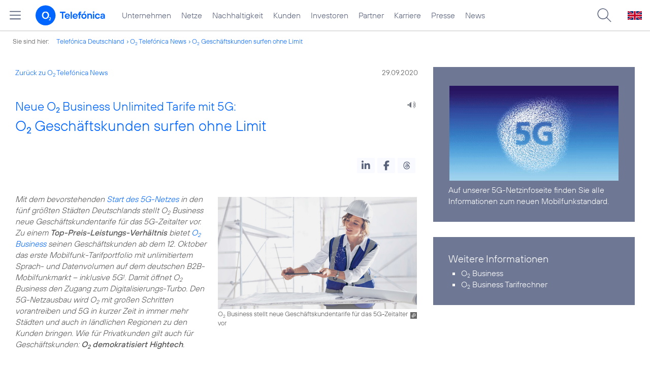

--- FILE ---
content_type: text/html; charset=UTF-8
request_url: https://www.telefonica.de/news/corporate/2020/09/neue-o2-business-unlimited-tarife-mit-5g-o2-geschaeftskunden-surfen-ohne-limit.html?page=21;cat=video;tree_id=6609
body_size: 21565
content:
<!DOCTYPE html>
<html lang="de">
<head>
<meta http-equiv="X-UA-Compatible" content="IE=Edge">
<title>Neue o2 Business Unlimited Tarife mit 5G: o2 Geschäftskunden surfen ohne Limit</title>  
<meta http-equiv="Content-Type" content="text/html; charset=utf-8">
<meta name="description" content="">
<meta name="keywords" content="5G,B2B,Geschaeftskunden">
<meta name="robots" content="all">
<meta name="viewport" content="width=device-width, initial-scale=1.0, user-scalable=yes">
<meta name="color-scheme" content="light only"> 
<meta name="twitter:card" content="summary_large_image">
<meta property="og:type" content="article">
<meta property="og:url" content="https://www.telefonica.de/news/corporate/2020/09/neue-o2-business-unlimited-tarife-mit-5g-o2-geschaeftskunden-surfen-ohne-limit.html">
<meta property="og:title" content="Neue o2 Business Unlimited Tarife mit 5G: o2 Geschäftskunden surfen ohne Limit">
<meta property="og:description" content="Mit dem bevorstehenden Start des 5G-Netzes in den fünf größten Städten Deutschlands stellt o2 Business neue Geschäftskundentarife für das 5G-Zeitalter vor. Zu einem Top-Preis-Leistungs-Verhältnis bietet o2 Business seinen Geschäftskunden ab dem 12. Oktober das erste Mobilfunk-Tarifportfolio mit unlimitiertem Sprach- und Datenvolumen auf dem deutschen B2B-Mobilfunkmarkt – inklusive 5G(1). Damit öffnet o2 Business den Zugang zum Digitalisierungs-Turbo.">
<meta property="og:image" content="https://www.telefonica.de/file/public/1714/o2-Business-5G-Architektin--Balerion-1920x1080.jpg">
<link type="text/css" href="/static/assets/css/unsemantic-grid-responsive-tablet-no-ie7.css?v=595" rel="stylesheet">
<link type="text/css" href="/static/css/2021_telefonica.css?v=595" rel="stylesheet">
<link type="text/css" href="/static/css/print.css?v=595" rel="stylesheet" media="print">
<script type="text/javascript" src="/static/assets/jquery-3.5.1/jquery-3.5.1.min.js?autogz=1"></script>
<script type="text/javascript" src="/static/assets/jquery-3.5.1/jquery-migrate-1.4.1.min.js?autogz=1"></script>  <script type="text/javascript" src="/static/js/common.js?autogz=1;v=595"></script>
<script type="text/javascript" src="/static/js/contentloader.js?v=5"></script>  <script type="text/javascript" src="/static/js/jquery.autocomplete.js?v=595"></script> <link rel="apple-touch-icon" sizes="180x180" href="/static/icons/apple-touch-icon.png?v=4">
<link rel="icon" type="image/png" sizes="32x32" href="/static/icons/favicon-32x32.png?v=4">
<link rel="icon" type="image/png" sizes="16x16" href="/static/icons/favicon-16x16.png?v=4">
<link rel="manifest" href="/static/icons/site.webmanifest">
<link rel="mask-icon" href="/static/icons/safari-pinned-tab.svg?v=4" color="#0066FF">
<link rel="shortcut icon" href="/static/icons/favicon.ico?v=4">
<meta name="msapplication-TileColor" content="#f9faff">
<meta name="msapplication-config" content="/static/icons/browserconfig.xml">
<meta name="theme-color" content="#f9faff">
 <script src="//f1-eu.readspeaker.com/script/4522/webReader/webReader.js?pids=wr"></script><link href="/static/assets/shariff-3.2.1/shariff.complete.css?v=6" rel="stylesheet">   <link rel="canonical" href="https://www.telefonica.de/news/corporate/2020/09/neue-o2-business-unlimited-tarife-mit-5g-o2-geschaeftskunden-surfen-ohne-limit.html"/>  </head>
<body class="page_00 page-sec_twocolumn_wide_scp standard page-layout-2021_telefonica" id="page0"> 
<!-- Matomo Tag Manager -->
<script type="text/javascript">
var _mtm = window._mtm = window._mtm || [];
_mtm.push({'mtm.startTime': (new Date().getTime()), 'event': 'mtm.Start'});
_mtm.push({"page_title":"Neue O2 Business Unlimited Tarife mit 5G: O2 Gesch\u00e4ftskunden surfen ohne Limit","drilldown":"news;corporate;2020;09;neue-o2-business-unlimited-tarife-mit-5g-o2-geschaeftskunden-surfen-ohne-limit","author":"Alexander Geckeler","news_title":"Neue O2 Business Unlimited Tarife mit 5G: O2 Gesch\u00e4ftskunden surfen ohne Limit","groups":"Redaktion","display_date":"2020-09-29","content_type":"news","publish_date":"2020-09-29","layout":"2021_telefonica","last_changed":"2023-01-20","tags":"5G,B2B,Geschaeftskunden","category":"Pressemitteilungen,Startseite","created":"2020-09-25","seo_page_title":"","startdate":"","enddate":""});
var d=document, g=d.createElement('script'), s=d.getElementsByTagName('script')[0];
g.type='text/javascript'; g.async=true; g.src='https://webstatistics.telefonica.de/js/container_kmdc61rh.js'; s.parentNode.insertBefore(g,s);
</script>
<!-- End Matomo Tag Manager -->
<!-- Matomo Tag Tracking --><script>
$(window).off("_mtm.push").on("_mtm.push",function(e,option){if(_mtm&&(typeof(option)=='object')){_mtm.push(option);}});
</script><!-- End Matomo Tag Tracking -->
<div class="sec_root fl-par-body" id="s1"><div id="s98" class="sec_header"><div class="sec_header spc-main-column col_first" id="c98_0"><!-- <par_scp_header> --> <div id="page-top"><div></div></div>  <header>
<div id="scp-header-fixed">
<div id="skip">
<a href="#content" class="page-skip-link"><div class="par-body">Zum Inhalt springen...</div></a>
</div>
<div id="scp-header"> <div data-topnav-id="#page-navmenu" data-state="online" data-layout="2021_telefonica" data-label="top_level" class="page-navmenu-body" id="page-navmenu" data-tree-id=""></div> <div id="scp-header-content" class="page-topmenu-container fl-header-search"> <button data-state="online" data-aria-label-close="Hauptmenü schließen" data-language="de" aria-label="Hauptmenü öffnen" class="page-sitemenu-button" data-layout="2021_telefonica" type="button" data-aria-label-open="Hauptmenü öffnen" data-message-id="9267" data-nav-id="" data-tree-id=""></button> <div id="page-logo"><a href="/"><img src="/static/layout/2021_telefonica/header/logo_telefonica_o2_blue.svg" alt="Logo von o2 Telefónica" width="150" height="54"></a></div>  <div id="page-navigation">  <div class="page-nav-select">
<nav> <ul id="page-nav-topmenu" class="page-nav page-nav-option fl-no-topmenu page-navmenu" data-state="online" data-layout="2021_telefonica" data-language="de"><li id="nav-217" class="fl-hover fl-first" data-nav-id="217"><a title="Unternehmen Telefónica Deutschland" href="/unternehmen.html" class="l-link">Unternehmen</a></li><li id="nav-235" class="fl-hover" data-nav-id="235"><a href="/netze.html" class="l-link" title="Festnetz und Mobilfunk">Netze</a></li><li id="nav-218" class="fl-hover" data-nav-id="218"><a class="l-link" href="/nachhaltigkeit.html">Nachhaltigkeit</a></li><li id="nav-236" class="fl-hover" data-nav-id="236"><a class="l-link" href="/kunden.html">Kunden</a></li><li id="nav-225" class="fl-hover" data-nav-id="225"><a class="l-link" href="/investor-relations.html">Investoren</a></li><li id="nav-233" class="fl-hover" data-nav-id="233"><a href="/partner.html" class="l-link">Partner</a></li><li id="nav-220" class="fl-hover" data-nav-id="220"><a href="/karriere.html" class="l-link">Karriere</a></li><li id="nav-219" class="fl-hover" data-nav-id="219"><a class="l-link" href="/presse.html">Presse</a></li><li id="nav-228" class="fl-hover" data-nav-id="228"><a class="l-link" href="/o2-telefonica-news.html">News</a></li></ul> </nav>
</div>  </div>  <div id="page-search">
<form method="get" name="header_search" action="/search/index" onsubmit="Common.autoComplete.doSearch($('#q1').val()); return false;">
<input name="cmd" value="search" type="hidden">
<input name="search" value="site" type="hidden">
<input id="layout" name="layout" value="2021_telefonica" type="hidden">
<input id="lang" name="lang" value="de" type="hidden">
<div id="length-check" style="position: absolute; top: -200px; left: -1000px;"></div>
<div id="page-search-input" class="xscp-header-search">  <input name="q" id="q1" placeholder="Suche..." maxlength="150">
<button type="submit" class="page-search-submit" aria-label="Suche ausführen"></button>
</div>
</form>
</div>
<button type="button" id="page-search-button" aria-label="Suche öffnen" data-aria-label-open="Suche öffnen" data-aria-label-close="Suche schließen"></button>
<div id="page-language-select"><a href="/home_en" class="l-link" hreflang="en"><img src="/static/layout/2021_telefonica/header/flag_en.svg" alt="Englische Flagge, stellvertretend für englischsprachige Version der o2 Telefónica" width="28" height="17" border="0"></a></div>  </div>
</div>
</div>
</header>  <!-- </par_scp_header> --><!-- <par_path> --><div class="par par-path" id="sp2" data-tag="Path">
<ul class="nav-path"> <li class="fl-first">Sie sind hier: <a href="/">Telefónica Deutschland</a></li><li><a href="/news/corporate/index.html?tree_id=6609">O<sub>2</sub> Telefónica News</a></li><li><a href="/news/corporate/2020/09/neue-o2-business-unlimited-tarife-mit-5g-o2-geschaeftskunden-surfen-ohne-limit.html?cat=video;page=21;tree_id=6609">O<sub>2</sub> Geschäftskunden surfen ohne Limit</a></li> </ul>
<div class="fclear"></div>
</div> <!-- </par_path> --></div><div class="fclear"></div></div><div id="s2" class="sec_body page-content grid-container"><div class="grid-66 tablet-grid-66 mobile-grid-100 grid-content col_content_wide col_first" id="c05_0"><!-- <par_backlink> --> <div class="par par-backlink" data-tag="Back Link">
<div class="par-backlink-content">
<div class="par-backlink-back"><a href="/news/corporate/index.html?cat=video;page=21;tree_id=6609#feed-msg-id-9267">Zurück zu O<sub>2</sub> Telefónica News</a></div>
<div class="par-backlink-next">29.09.2020</div>  <div class="fclear"></div>
</div>
</div> <!-- </par_backlink> --><!-- <par_page_content_id> --><div class="par-content-id" style="position: relative; max-width: var(--par-max-width); margin: 0 auto; padding: 0;"><a class="par-anchor" id="content"></a></div> <!-- </par_page_content_id> --><!-- RSPEAK_START --><!-- <par_headline> --><div class="par par-headline par-headline-margin fl-no-par-body par-textblock-default fl-text-align-left" id="p5" data-tag="Headline"><div class="par-body"><h1 class="default-font par-heading par-headline-tag-h1 par-font-size-default"><span class="par-overline">Neue O<sub>2</sub> Business Unlimited Tarife mit 5G: </span>O<sub>2</sub> Geschäftskunden surfen ohne Limit</h1></div></div> <!-- </par_headline> --><!-- <par_speech_output> --> <script>
$(document).ready(function(){if($("div.par-path-bar").length){$("div.par-path-bar:first").prepend('<div id="rs-controls-p6" class="rs_preserve rs_skip rs_addtools rs_splitbutton rs_exp" style="position: fixed; top: 75px; left: 30px;"></div>');}
else{$("#p6").siblings(".par-headline").prepend('<div id="rs-controls-p6" class="rs_preserve rs_skip rs_addtools rs_splitbutton rs_exp"></div>');}});
</script><style type="text/css" >.par-rs-box-pos{width:80px !important}
div#rs-controlpanel{display:none !important}</style> <div class="par par-speech-output fl-no-par-body" id="p6" data-tag="Speech Output">
<div class="par-so-bar">
<div id="rs_buttonp6" class="rs_skip rs_preserve rs_href">
<a href="//app-eu.readspeaker.com/cgi-bin/rsent?customerid=4522&lang=de_de&url=https%3A%2F%2Fwww.telefonica.de%2Fnews%2Fcorporate%2F2020%2F09%2Fneue-o2-business-unlimited-tarife-mit-5g-o2-geschaeftskunden-surfen-ohne-limit.html%3Ffeed_year%3D2020%3Btree_id%3D6609%3Bslug%3Dcorporate%3Bstate%3Donline%3Bfeed_month%3D09%3Bcat%3Dvideo%3Bpage%3D21" onclick="readpage(this.href, 'rs-controls-p6'); return false;"><img width="24" src="/static/layout/o2_portal/site/speaker.png" alt="Ein Lautsprecher-Symbol, stellvertretend für die Funktion &quot;Seite vorlesen&quot;" title="Seite vorlesen" /></a>
</div>
<!-- RSPEAK_STOP -->
<div class="fclear"></div>
<!-- RSPEAK_START -->
</div>
</div> <!-- </par_speech_output> --><!-- <par_socialshareprivacy> --><!-- RSPEAK_STOP --><div id="p7" class="par par-shariff fl-no-par-body" data-tag="Shariff"><style type="text/css" >.shariff .orientation-horizontal.button-style-standard.shariff-col-3 li{min-width:70px}
.shariff .orientation-horizontal.button-style-standard.shariff-col-3 li .share_text{text-indent:0}
div.par-shariff.fl-small-margin div.par-body{padding-top:0 !important;padding-bottom:0 !important}
div.par-shariff .shariff{display:flex;justify-content:flex-end;align-items:center}
div.par-shariff .shariff .orientation-horizontal li{margin-bottom:0}
div.par-shariff .shariff a{padding:0;display:flex;justify-content:center}
div.par-shariff-show-date div.par-shariff-bar{display:flex;justify-content:space-between;align-items:center}
div.par-shariff-news-message-date{display:flex;justify-content:center;align-items:center;background-color:var(--col-tlf-white);color:var(--col-grey6);padding:3px 16px;height:30px;border-radius:15px;font-size:14px;font-family:var(--font-medium)}
.shariff .threads a:hover{background-color:#000}</style><div class="par-body"><div class="par-shariff-bar"><div data-lang="de" data-services="[&quot;linkedin&quot;,&quot;facebook&quot;,&quot;threads&quot;]" class="shariff" data-button-style="icon"></div></div></div></div><!-- RSPEAK_START --> <!-- </par_socialshareprivacy> --><!-- <par_media> --><div class="par par-media fl-no-par-body par-textblock-no-dec par-textblock-default" id="p8" data-pid="p8" data-tag="Media"><div class="par-body"><div class="par-text l-inline-right"><div class="l-inline thmb-portrait l-inline-popup-container"><img alt="" sizes="(max-width: 360px) 180px, (max-width: 720px) 360px, (max-width: 1440px) 720px, 1440px" srcset="/file/public/1714/o2-Business-5G-Architektin--Balerion-1920x1080.jpg 1920w, /file/repository/48339_t_1440_810/0/0/o2-Business-5G-Architektin--Balerion-1920x1080.jpg 1440w, /file/repository/48339_t_720_405/0/0/o2-Business-5G-Architektin--Balerion-1920x1080.jpg 720w, /file/repository/48339_t_360_203/0/0/o2-Business-5G-Architektin--Balerion-1920x1080.jpg 360w" class="l-img-popup" onclick="Common.openImgPopupTrigger(this)" src="/file/public/1714/o2-Business-5G-Architektin--Balerion-1920x1080.jpg" loading="lazy"><div class="l-inline-popup l-inline-popup-last" onclick="return Common.openImgPopup('48339', '1920', '1080','\/file\/public\/1714\/o2-Business-5G-Architektin--Balerion-1920x1080.jpg', '', 0, '', window.location.pathname, '', this)"></div><div class="l-inline-caption">O<sub>2</sub> Business stellt neue Geschäftskundentarife für das 5G-Zeitalter vor</div><div class="fclear"></div></div><div class="pre-text"><i>Mit dem bevorstehenden <a class="l-link" href="/news/corporate/2020/09/5g-netz-ab-3-oktober-live-o2-startet-datenturbo-der-digitalisierung-deutschlands.html">Start des 5G-Netzes</a> in den fünf größten Städten Deutschlands stellt O<sub>2</sub> Business neue Geschäftskundentarife für das 5G-Zeitalter vor. Zu einem <b>Top-Preis-Leistungs-Verhältnis</b> bietet <a target="_blank" class="l-link" href="https://www.o2business.de/">O<sub>2</sub> Business</a> seinen Geschäftskunden ab dem 12. Oktober das erste Mobilfunk-Tarifportfolio mit unlimitiertem Sprach- und Datenvolumen auf dem deutschen B2B-Mobilfunkmarkt – inklusive 5G<sup>1</sup>. Damit öffnet O<sub>2</sub> Business den Zugang zum Digitalisierungs-Turbo. Den 5G-Netzausbau wird O<sub>2</sub> mit großen Schritten vorantreiben und 5G in kurzer Zeit in immer mehr Städten und auch in ländlichen Regionen zu den Kunden bringen. Wie für Privatkunden gilt auch für Geschäftskunden: <b>O<sub>2</sub> demokratisiert Hightech</b>.</i></div><div class="fclear"></div></div></div></div> <!-- </par_media> --><!-- <par_media> --><div class="par par-media fl-no-par-body par-textblock-no-dec par-textblock-default" id="p9" data-pid="p9" data-tag="Media"><div class="par-body"><div class="par-text l-inline-left"><div class="l-inline thmb-portrait l-inline-popup-container"><img srcset="/file/public/1699/5G-o2-mein-Netz-Claim-b-2024-1920x1080.jpg 1920w, /file/repository/36487_t_1440_810/3/0/5G-o2-mein-Netz-Claim-b-2024-1920x1080.jpg 1440w, /file/repository/36487_t_720_405/3/0/5G-o2-mein-Netz-Claim-b-2024-1920x1080.jpg 720w, /file/repository/36487_t_360_203/3/0/5G-o2-mein-Netz-Claim-b-2024-1920x1080.jpg 360w" sizes="(max-width: 360px) 180px, (max-width: 720px) 360px, (max-width: 1440px) 720px, 1440px" alt="" loading="lazy" class="l-img-popup" onclick="Common.openImgPopupTrigger(this)" src="/file/public/1699/5G-o2-mein-Netz-Claim-b-2024-1920x1080.jpg"><div class="l-inline-popup l-inline-popup-last" onclick="return Common.openImgPopup('36487', '1920', '1080','\/file\/public\/1699\/5G-o2-mein-Netz-Claim-b-2024-1920x1080.jpg', '', 0, '', window.location.pathname, '', this)"></div><div class="l-inline-caption">5G wird der Digitalisierung der deutschen Wirtschaft einen entscheidenden Schub geben.</div><div class="fclear"></div></div><div class="pre-text">5G wird der <b>Digitalisierung der deutschen Wirtschaft</b> und Gesellschaft einen entscheidenden Schub geben. Und das genau zur richtigen Zeit: Durch die Corona-Pandemie spielen die leistungsstarke, digitale Vernetzung und mobile Kommunikation für viele Unternehmen eine noch viel wichtigere Rolle. Schon allein die Datenkommunikation ist im Geschäftskundenumfeld durch die ortsunabhängige <b>Vernetzung</b> auf ein völlig neues Level gewachsen und so selbstverständlich geworden wie nie zuvor. O<sub>2</sub> Business richtet sein Mobilfunk-Tarifportfolio nun vollständig darauf aus: Geschäftskunden sollen sich keine Gedanken mehr darüber machen, ob genug Sprach- oder Datenvolumen vorhanden ist, sondern lediglich festlegen, für welche Anwendungen sie Telefonie und Daten nutzen möchten. Durch den modularen Tarifaufbau bezahlen Kunden zudem nur für die Leistungen, die sie wirklich benötigen und erhalten dadurch ein transparentes und <b>flexibel anpassbares Tarifmodell</b> für jeden Nutzertypen im Unternehmen.</div><div class="fclear"></div></div></div></div> <!-- </par_media> --><!-- <par_media> --><div id="p10" data-pid="p10" class="par par-media fl-no-par-body par-textblock-no-dec par-textblock-default" data-tag="Media"><div class="par-body"><div class="par-text l-inline-right"><div class="l-inline thmb-portrait l-inline-popup-container"><img sizes="(max-width: 360px) 180px, (max-width: 720px) 360px, 1280px" alt="" srcset="/file/public/1659/Karsten-Pradel-1280x720.jpg 1280w, /file/repository/46095_t_720_405/0/0/Karsten-Pradel-1280x720.jpg 720w, /file/repository/46095_t_360_203/0/0/Karsten-Pradel-1280x720.jpg 360w" class="l-img-popup" onclick="Common.openImgPopupTrigger(this)" src="/file/public/1659/Karsten-Pradel-1280x720.jpg" loading="lazy"><div class="l-inline-popup l-inline-popup-last" onclick="return Common.openImgPopup('46095', '1280', '720','\/file\/public\/1659\/Karsten-Pradel-1280x720.jpg', '', 0, '', window.location.pathname, '', this)"></div><div class="l-inline-caption">Karsten Pradel (<span class="page-license-inline"><span class="page-license-info author">Credits: O<sub>2</sub> Telefónica</span></span>)</div><div class="fclear"></div></div><div class="pre-text"><i>„Dieses Jahr war in vielerlei Hinsicht sehr herausfordernd. Als Mobilfunkanbieter haben wir hautnah mitbekommen, wie wichtig Datenkommunikation gerade im Geschäftskundenumfeld ist. Immer mehr Abläufe und Prozesse in der Wirtschaft werden heutzutage mittels mobiler Datenkommunikation abgewickelt. Deshalb kommt <b>unser 5G-Start am 3. Oktober</b> genau zum richtigen Zeitpunkt. 5G wird die Digitalisierung auch im Geschäftskundensegment entscheidend vorantreiben. Unser neues <b>O<sub>2</sub> Business Mobilfunk-Tarifportfolio</b> ist genau auf die veränderten Bedürfnisse unserer Geschäftskunden ausgerichtet. Mit unseren neuen Tarifen erhalten sie <b>maximale mobile Freiheit</b> inklusive 5G-Nutzung sowie höchste Flexibilität zum herausragenden Preis-Leistungs-Verhältnis. Unlimitiertes Sprach- und Datenvolumen wird für unsere Geschäftskunden zum Neuen Normal“</i>, erklärt <b>Karsten Pradel</b>, Director B2B bei Telefónica Deutschland.</div><div class="fclear"></div></div></div></div> <!-- </par_media> --><!-- <par_media> --><div class="par par-media fl-no-par-body par-textblock-no-dec par-textblock-default" id="p11" data-pid="p11" data-tag="Media"><div class="par-body"><h2 class="default-font par-heading par-headline-tag-h2 par-font-size-default">Mit O<sub>2</sub> Business Unlimited unbeschwert mobil arbeiten</h2><div class="par-text l-inline-left"><div class="l-inline thmb-portrait l-inline-popup-container"><img class="l-img-popup" src="/file/public/1714/o2-Business-5G-GettyImages-589935709-1280x720.jpg" onclick="Common.openImgPopupTrigger(this)" loading="lazy" alt="" sizes="(max-width: 360px) 180px, (max-width: 720px) 360px, 1280px" srcset="/file/public/1714/o2-Business-5G-GettyImages-589935709-1280x720.jpg 1280w, /file/repository/48328_t_720_405/0/0/o2-Business-5G-GettyImages-589935709-1280x720.jpg 720w, /file/repository/48328_t_360_203/0/0/o2-Business-5G-GettyImages-589935709-1280x720.jpg 360w"><div class="l-inline-popup l-inline-popup-last" onclick="return Common.openImgPopup('48328', '1280', '720','\/file\/public\/1714\/o2-Business-5G-GettyImages-589935709-1280x720.jpg', '', 0, '', window.location.pathname, '', this)"></div><div class="l-inline-caption">Das neue Unlimited Portfolio ist für jeden Nutzertypen geeignet. (<span class="page-license-inline"><span class="page-license-info author">Credits: Gettyimages</span></span>)</div><div class="fclear"></div></div><div class="pre-text">Alle neuen O<sub>2</sub> Business Unlimited Tarife enthalten das <b>Komplettpaket</b> aus Telefonie, SMS und unbegrenztem Datenvolumen, das sich je nach Tarif in der maximal verfügbaren Geschwindigkeit unterscheidet. So erhalten Kunden zu einem attraktiven Preis für jeden Nutzertyp die passende Surf-Geschwindigkeit. Die Auswahl des am besten geeigneten Tarifs ist damit deutlich <b>praxisbezogener und einfacher</b> für den Kunden. Sie richtet sich nicht mehr nach dem benötigten Sprach- oder Datenvolumen, sondern danach, welche Anwendungen der Kunde nutzen möchte.</div><div class="fclear"></div></div></div></div> <!-- </par_media> --><!-- <par_media> --><div data-tag="Media" class="par par-media fl-no-par-body par-textblock-dec par-textblock-hc-9" data-pid="p17" id="p17"><div class="par-body"><div class="par-text l-inline-left"><div class="pre-text"><ul class="par-text-ul par-text-li1"><li>Der Einsteigertarif <b>O<sub>2</sub> Business Unlimited Basic<sup>2</sup></b> mit 3 Mbit/s und unlimitierter Datennutzung eignet sich besonders für tägliche mobile Zugriffe auf E-Mails oder gelegentliches mobiles Surfen abseits des Arbeitsplatzes. Dafür zahlen O<sub>2</sub> Business Kunden nur 25 Euro im Monat. Ebenfalls enthalten sind die 5G-Nutzung und 15 GB Datenvolumen EU-Roaming plus.</li></ul>
<ul class="par-text-ul par-text-li1"><li>Der <b>O<sub>2</sub> Business Unlimited Smart<sup>3</sup></b> ist ideal für häufiges mobiles Arbeiten von unterwegs. Mitarbeiter, die neben den Standardanwendungen auch HD-Videokonferenzen abhalten oder Hotspots nutzen möchten, erhalten für 35 Euro im Monat unlimitiertes Datenvolumen mit bis zu 10 Mbit/s. Zudem sind die 5G-Nutzung sowie 20 GB EU-Roaming plus inklusive.</li></ul>
<ul class="par-text-ul par-text-li1"><li>Entscheiden sich Kunden für den Top-Tarif <b>O<sub>2</sub> Business Unlimited Max<sup>4</sup></b>, sind dem mobilen Arbeiten keine Grenzen gesetzt. Für 60 Euro monatlich surfen Geschäftskunden ohne Limit mit einer maximalen Geschwindigkeit, z.B. mit bis zu 300 Mbit/s bei 5G Verfügbarkeit und erhalten zudem 35 GB EU-Roaming sowie eine Telefonie- und SMS-Flat für das EU-Ausland.</li></ul></div><div class="fclear"></div></div></div></div> <!-- </par_media> --><!-- <par_media> --><div id="p12" data-pid="p12" class="par par-media fl-no-par-body par-textblock-no-dec par-textblock-default" data-tag="Media"><div class="par-body"><h2 class="default-font par-heading par-headline-tag-h2 par-font-size-default">Maximale Flexibilität durch modularen Tarifaufbau</h2><div class="par-text l-inline-right"><div class="l-inline thmb-portrait l-inline-popup-container"><img sizes="(max-width: 360px) 180px, (max-width: 720px) 360px, 1280px" alt="" srcset="/file/public/1714/o2-Business-5G-GettyImages-1150292906-1280x720.jpg 1280w, /file/repository/48325_t_720_405/0/0/o2-Business-5G-GettyImages-1150292906-1280x720.jpg 720w, /file/repository/48325_t_360_203/0/0/o2-Business-5G-GettyImages-1150292906-1280x720.jpg 360w" class="l-img-popup" src="/file/public/1714/o2-Business-5G-GettyImages-1150292906-1280x720.jpg" onclick="Common.openImgPopupTrigger(this)" loading="lazy"><div onclick="return Common.openImgPopup('48325', '1280', '720','\/file\/public\/1714\/o2-Business-5G-GettyImages-1150292906-1280x720.jpg', '', 0, '', window.location.pathname, '', this)" class="l-inline-popup l-inline-popup-last"></div><div class="l-inline-caption">Die neuen O<sub>2</sub> Business Unlimited Tarife lassen sich flexibel durch zusätzliche Optionen erweitern. (<span class="page-license-inline"><span class="page-license-info author">Credits: Gettyimages</span></span>)</div><div class="fclear"></div></div><div class="pre-text">Die neuen O<sub>2</sub> Business Unlimited Tarife lassen sich <a target="_blank" class="l-link" href="https://www.o2business.de/tarifrechner/#start">flexibel durch zusätzliche Optionen erweitern</a>. Ob Multicards, erweiterte Roaming-Optionen für das Ausland, Telefonie- und SMS-Flatrates für unterschiedliche Ländergruppen, nationale Festnetznummern oder auch Hardware – je nach Bedarf können Geschäftskunden die Tarife ihrer Mitarbeiter <b>auf den Nutzertyp anpassen</b> und entsprechende Optionen mit flexiblen Laufzeiten hinzubuchen. Dadurch zahlen Geschäftskunden nur für die Leistungen, die sie wirklich benötigen. Die Roaming-Optionen können berechtigte Nutzer einfach und bequem per App hinzubuchen. Das <b>verringert deutlich den administrativen Aufwand</b> für die Kunden während der gesamten Vertragslaufzeit.

</div><div class="fclear"></div></div></div></div> <!-- </par_media> --><!-- <par_media> --><div data-tag="Media" class="par par-media fl-no-par-body par-textblock-no-dec par-textblock-default" data-pid="p13" id="p13"><div class="par-body"><h2 class="default-font par-heading par-headline-tag-h2 par-font-size-default">O<sub>2</sub> Business Blue Tarife<sup>5</sup></h2><div class="par-text l-inline-left"><div class="pre-text">Für Unternehmen ohne großen Datenbedarf gibt es weiterhin die O<sub>2</sub> Business Blue Tarife mit einem festgelegten Datenvolumen. Hier können Kunden zwischen O<sub>2</sub> Business Blue S für 5 Euro, Blue S Plus für 15 Euro, M für 20 Euro und L für 30 Euro wählen. Diese Tarife sind ebenfalls <b>durch flexible Optionen erweiterbar</b> und lassen sich damit individuell an den Bedarf der Mitarbeiter anpassen. Auch in diesen Tarifen ist die <b>5G-Nutzung inklusive</b>.</div><div class="fclear"></div></div></div></div> <!-- </par_media> --><!-- <par_accordion> --><div class="par par-accordion fl-no-par-body par-acc-large" id="p14" data-tag="Accordion"><div class="par-body"><div class="par-acc-no-border"><div class="par-acc-items"><div class="fl-acc-item fl-first fl-img-pos-left" tabindex="0"><div class="par-acc-head fl-acc-head"><div class="par-acc-head-main"><div class="par-acc-head-box"><div class="par-acc-head-text">Fussnoten anzeigen</div><div class="par-acc-head-date"></div></div></div></div><div class="fl-acc-body" style="display: none;"><div class="par-acc-content"><div class="par-acc-content-main pre-text l-no-inline-img">Alle Preise in € zzgl. gesetzlicher Mehrwertsteuer.

1) 5G ist bereits an ausgewählten Standorten verfügbar, schrittweise erfolgt der weitere Ausbau. Mehr Informationen zum Netzausbau und zur jeweiligen örtlich verfügbaren Mobilfunk-Technologie unter: <a target="_blank" class="l-link" href="https://www.o2online.de/service/netzabdeckung/">www.o2.de/netz</a>. Für die 5G-Nutzung ist ein 5G-fähiges Endgerät erforderlich.

2) <b>O<sub>2</sub> Business Unlimited Basic:</b> Buchbar nur für Geschäftskunden. Mindestvertragslaufzeit 24 Monate. Innerdeutsche Standardgespräche sind inklusive; ausgenommen sind jeweils Sonderrufnummern, Mehrwertdienste und Rufumleitungen ins In- und Ausland. Innerdeutsche Standard-SMS sind inklusive; gilt nicht für SMS-Mehrwertdienste mit Premium-Billing. Im Tarif enthalten ist ein mobiler Internetzugang mit einer max. Datenübertragungsrate für mobiles Surfen mit bis zu 3 MBit/s im Download (Durchschnitt: 3 MBit/s) und bis zu 3 MBit/s im Upload (Durchschnitt: 3 MBit/s) im dt. O<sub>2</sub> Mobilfunknetz. HD Video-Streaming und Internet Anwendungen mit ähnlich hohen oder höheren Bandbreitenanforderungen sind nicht oder nicht uneingeschränkt möglich. Der mobile Internetzugang kann/ darf nur mit Smartphones, Tablets oder sonstigen Geräten genutzt werden, die eine mobile Nutzung unabhängig von einem permanenten kabelgebundenen Stromanschluss ermöglichen (nicht z.B. in stationären LTE-Routern). Soweit erforderlich, führt Telefónica Verkehrsmanagement-Maßnahmen durch, um den Verkehrsfluss in dem Ausnahmefalleiner lokalen Netzüberlastung zu optimieren. In diesem Tarif ist die Nutzung des Datenvolumens auch im 5G Netz im Rahmen der jeweiligen Netzabdeckung möglich. Für die 5G-Nutzung ist ein 5G-fähiges Endgerät erforderlich. Sofern keine alternativen Roaming Optionen gewählt sind, können Sie das in Ihrem Tarif enthaltene Leistungsvolumen bzw. Tarifkonditionen für Gesprächsminuten und SMS auch im EU-Ausland, sowie Norwegen, Liechtenstein, Island und der Schweiz nutzen. Die Datennutzung in den vorgenannten Ländern ist gemäß EU Fair Use Policy auf 15 GB pro Abrechnungsmonat beschränkt. Die Nutzung im Ausland ist nicht im 5G Netz möglich.

3) <b>O<sub>2</sub> Business Unlimited Smart:</b> Buchbar nur für Geschäftskunden. Mindestvertragslaufzeit 24 Monate. Innerdeutsche Standardgespräche sind inklusive; ausgenommen sind jeweils Sonderrufnummern, Mehrwertdienste und Rufumleitungen ins In- und Ausland. Innerdeutsche Standard-SMS sind inklusive; gilt nicht für SMS-Mehrwertdienste mit Premium-Billing. Im Tarif enthalten ist ein mobiler Internetzugang mit einer max. Datenübertragungsrate für mobiles Surfen mit bis zu 10 MBit/s (Durchschnitt: 9,2 MBit/s) Upload bis zu 10 MBit/s (Durchschnitt: 9,2 MBit/s) im dt. O<sub>2</sub> Mobilfunknetz. Video-Streaming-Inhalte können bei drohender Überlast einer Funkzelle mit einer Mobilfunk-optimierten Auflösung von bis zu 480p (SD-Qualität vergleichbar DVD-Qualität) übertragen werden.  Der mobile Internetzugang kann/darf mit Smartphones, Tablets oder sonstigen Geräten genutzt werden. Soweit erforderlich, führt Telefónica Verkehrsmanagement-Maßnahmen durch, um den Verkehrsfluss in dem Ausnahmefall einer lokalen Netzüberlastung zu optimieren. In diesem Tarif ist die Nutzung des Datenvolumens auch im 5G Netz im Rahmen der jeweiligen Netzabdeckung möglich. Für die 5G-Nutzung ist ein 5G-fähiges Endgerät erforderlich. Die Leistungen des Tarifs für Gespräche und SMS können auch im EU-Ausland, Norwegen, Island, Liechtenstein und der Schweiz in Anspruch genommen werden. Die Datennutzung in den vorgenannten Ländern ist gemäß EU Fair Use Policy auf 20 GB pro Abrechnungsmonat beschränkt. Die Nutzung im Ausland ist nicht im 5G Netz möglich.

4) <b>O<sub>2</sub> Business Unlimited Max:</b> Buchbar nur für Geschäftskunden. Mindestvertragslaufzeit 24 Monate. Innerdeutsche Standardgespräche sind inklusive; ausgenommen sind jeweils Sonderrufnummern, Mehrwertdienste und Rufumleitungen ins In- und Ausland. Innerdeutsche Standard-SMS sind inklusive; gilt nicht für SMS-Mehrwertdienste mit Premium-Billing. Im Tarif enthalten ist ein mobiler Internetzugang mit einer max. Datenübertragungsrate für mobiles Surfen mit bis zu 300 Mbit/s (im 4G Netz im Durchschnitt 51,7 Mbit/s; Upload bis zu 50 Mbit/s, im Durchschnitt: 22,4 Mbit/s; an einzelnen 5G Standorten ist mit einem geeigneten Endgerät auch eine höhere durchschnittliche Übertragungsgeschwindigkeit möglich) im dt. O<sub>2</sub> Mobilfunknetz bzw. bis zu 50 MBit/s (im Durchschnitt 33,4 MBit/s; Upload bis zu 32 MBit/s, im Durchschnitt 19,4 MBit/s) für ehemalige Kunden der E-Plus Service GmbH &amp; Co. KG, die automatisch auf ein O<sub>2</sub> Produkt umgestellt wurden. Video-Streaming-Inhalte können bei drohender Überlast einer Funkzelle mit einer Mobilfunk-optimierten Auflösung von bis zu 480p (SD-Qualität vergleichbar DVD-Qualität) übertragen werden. Der mobile Internetzugang kann/ darf nur mit Smartphones, Tablets oder sonstigen Geräten genutzt werden, die eine mobile Nutzung unabhängig von einem permanenten kabelgebundenen Stromanschluss ermöglichen (nicht z.B. in stationären LTE-Routern). Soweit erforderlich, führt Telefónica Verkehrsmanagement-Maßnahmen durch, um den Verkehrsfluss in dem Ausnahmefall einer lokalen Netzüberlastung zu optimieren. In diesem Tarif ist die Nutzung des Datenvolumens auch im 5G Netz im Rahmen der jeweiligen Netzabdeckung möglich. Für die 5G-Nutzung ist ein 5G-fähiges Endgerät erforderlich. Die Leistungen des Tarifs für Gespräche und SMS können auch im EU-Ausland, Norwegen, Island, Liechtenstein und der Schweiz in Anspruch genommen werden. Die Datennutzung in den vorgenannten Ländern ist gemäß EU Fair Use Policy auf 35GB pro Abrechnungsmonat beschränkt. Die Nutzung im Ausland ist nicht im 5G Netz möglich. Der Tarif enthält weiter eine Flatrate für Standardgespräche aus Deutschland in alle Länder der EU (inkl. Island, Liechtenstein und Norwegen) sowie in die Schweiz außer Rufumleitungen und Mailbox-Weiterleitungen.

5) <b>O<sub>2</sub> Business Blue S:</b> Buchbar nur für Geschäftskunden. Mindestvertragslaufzeit 24 Monate. Innerdeutsche Standardgespräche sind inklusive; ausgenommen sind jeweils Sonderrufnummern, Mehrwertdienste und Rufumleitungen ins In- und Ausland. Innerdeutsche Standard-SMS sind inklusive; gilt nicht für SMS-Mehrwertdienste mit Premium-Billing. Außerdem enthalten sind 100 MB Datenvolumen zur paketvermittelten Datennutzung. Maximale und beworbene Geschwindigkeit bis zum Verbrauch des im Tarif enthaltenen Datenvolumens mit bis zu 2 Mbit/s im Download (Durchschnitt: 2 Mbit/s) und bis zu 2 Mbit/s im Upload (Durchschnitt: 2 Mbit/s) im dt. O<sub>2</sub> Mobilfunknetz. In diesem Tarif ist die Nutzung des Datenvolumens auch im 5G Netz im Rahmen der jeweiligen Netzabdeckung möglich. Für die 5G-Nutzung ist ein 5G-fähiges Endgerät erforderlich. Sofern keine alternativen Roaming Optionen gewählt sind, können Sie das in Ihrem Tarif enthaltene Leistungsvolumen bzw. Tarifkonditionen für Gesprächsminuten, SMS und Daten auch im EU-Ausland, sowie Norwegen, Liechtenstein, Island und der Schweiz nutzen. Die Nutzung im Ausland ist nicht im 5G Netz möglich.

<b>O<sub>2</sub> Business Blue S (1GB Option):</b> Buchbar nur für Geschäftskunden mit dem Tarif O<sub>2</sub> Business Blue S. Mindestvertragslaufzeit 24 Monate. Enthalten sind 1 GB Datenvolumen zur paketvermittelten Datennutzung im dt. O<sub>2</sub> Mobilfunknetz. Maximale und beworbene Geschwindigkeit bis zum Verbrauch des im Tarif enthaltenen Datenvolumens mit bis zu 2 Mbit/s im Download (Durchschnitt 2 Mbit/s) und bis zu 2 Mbit/s im Upload (Durchschnitt 2 Mbit/s). In dieser Option ist die Nutzung des Datenvolumens auch im 5G Netz im Rahmen der jeweiligen Netzabdeckung möglich. Für die 5G-Nutzung ist ein 5G-fähiges Endgerät erforderlich. Sie können das in dieser Option enthaltene Leistungsvolumen für Daten auch im EU-Ausland, sowie Norwegen, Liechtenstein, Island und der Schweiz nutzen. Die Nutzung im Ausland ist nicht im 5G Netz möglich.

<b>O<sub>2</sub> Business Blue M:</b> Buchbar nur für Geschäftskunden. Mindestvertragslaufzeit 24 Monate. Innerdeutsche Standardgespräche sind inklusive; ausgenommen sind jeweils Sonderrufnummern, Mehrwertdienste und Rufumleitungen ins In- und Ausland. Innerdeutsche Standard-SMS sind inklusive; gilt nicht für SMS-Mehrwertdienste mit Premium-Billing. Außerdem enthalten sind 5 GB Datenvolumen zur paketvermittelten Datennutzung im dt. O<sub>2</sub> Mobilfunknetz. Maximale und beworbene Geschwindigkeit bis zum Verbrauch des im Tarif enthaltenen Datenvolumens mit bis zu 225 Mbit/s im Download (Durchschnitt 51,7 Mbit/s) und bis zu 50 Mbit/s im Upload (Durchschnitt 22,4 Mbit/s) im dt. O<sub>2</sub> Mobilfunknetz. Für ehemalige Kunden der E-Plus Service GmbH &amp; Co. KG gelten folgende Geschwindigkeiten. LTE mit bis zu 50 Mbit/s im Download (Durchschnitt 33,4 Mbit/s) und bis zu 32 Mbit/s im Upload (Durchschnitt 19,4 Mbit/s) dt. O<sub>2</sub> Mobilfunknetz. In diesem Tarif ist die Nutzung des Datenvolumens auch im 5G Netz im Rahmen der jeweiligen Netzabdeckung möglich. Für die 5G-Nutzung ist ein 5G-fähiges Endgerät erforderlich. Sofern keine alternativen Roaming Optionen gewählt sind, können Sie das in Ihrem Tarif enthaltene Leistungsvolumen bzw. Tarifkonditionen für Gesprächsminuten, SMS und Daten auch im EU-Ausland, sowie Norwegen, Liechtenstein, Island und der Schweiz nutzen. Die Nutzung im Ausland ist nicht im 5G Netz möglich.

<b>O<sub>2</sub> Business Blue L:</b> Buchbar nur für Geschäftskunden. Mindestvertragslaufzeit 24 Monate. Innerdeutsche Standardgespräche sind inklusive; ausgenommen sind jeweils Sonderrufnummern, Mehrwertdienste und Rufumleitungen ins In- und Ausland. Innerdeutsche Standard-SMS sind inklusive; gilt nicht für SMS-Mehrwertdienste mit Premium-Billing. Außerdem enthalten sind 15 GB Datenvolumen zur paketvermittelten Datennutzung im dt. O<sub>2</sub> Mobilfunknetz. Maximale und beworbene Geschwindigkeit bis zum Verbrauch des im Tarif enthaltenen Datenvolumens mit bis zu 225 Mbit/s im Download (Durchschnitt 51,7 Mbit/s) und bis zu 50 Mbit/s im Upload (Durchschnitt 22,4 Mbit/s). Für ehemalige Kunden der E-Plus Service GmbH &amp; Co. KG gelten folgende Geschwindigkeiten. LTE mit bis zu 50 Mbit/s im Download (Durchschnitt 33,4 Mbit/s) und bis zu 32 Mbit/s im Upload (Durchschnitt 19,4 Mbit/s). In diesem Tarif ist die Nutzung des Datenvolumens auch im 5G Netz im Rahmen der jeweiligen Netzabdeckung möglich. Für die 5G-Nutzung ist ein 5G-fähiges Endgerät erforderlich. Sofern keine alternativen Roaming Optionen gewählt sind, können Sie das in Ihrem Tarif enthaltene Leistungsvolumen bzw. Tarifkonditionen für Gesprächsminuten, SMS und Daten auch im EU-Ausland, sowie Norwegen, Liechtenstein, Island und der Schweiz nutzen. Die Nutzung im Ausland ist nicht im 5G Netz möglich.</div></div></div></div></div></div></div></div><!-- </par_accordion> --><!-- <par_socialshareprivacy> --><!-- RSPEAK_STOP --><div class="par par-shariff fl-no-par-body" id="p15" data-tag="Shariff"><div class="par-body"><div class="par-shariff-bar"><div data-lang="de" data-services="[&quot;linkedin&quot;,&quot;facebook&quot;,&quot;threads&quot;]" class="shariff" data-button-style="icon"></div></div></div></div><!-- RSPEAK_START --> <!-- </par_socialshareprivacy> --><!-- <par_author_info> --><!-- </par_author_info> --><!-- RSPEAK_STOP --></div><div id="c02_0" class="grid-33 tablet-grid-33 mobile-grid-100 grid-content col_info"><!-- RSPEAK_START --><!-- <par_media> --><div data-tag="Media" data-pid="p3" id="p3" class="par par-media fl-no-par-body par-textblock-dec par-textblock-hc-17"><div class="par-body"><div class="par-text l-inline-right"><div class="l-inline thmb-full-size l-inline-image-link"><a class="l-image" href="https://www.telefonica.de/5G"><img alt="" class="l-img" src="/file/public/1732/o2-5G-long-version-Animation-480px-7fps.gif" loading="lazy"></a><div class="fclear"></div></div><div class="pre-text">Auf unserer <a class="l-link" href="https://www.telefonica.de/5G">5G-Netzinfoseite</a> finden Sie alle Informationen zum neuen Mobilfunkstandard.</div><div class="fclear"></div></div></div></div> <!-- </par_media> --><!-- <par_media> --><div data-tag="Media" data-pid="p19" id="p19" class="par par-media fl-no-par-body par-textblock-dec par-textblock-hc-17"><div class="par-body"><div class="par-subheading par-sub-headline-tag-div">Weitere Informationen</div><div class="par-text l-inline-right"><div class="pre-text"><ul class="par-text-ul par-text-li1"><li><a class="l-link" href="https://www.o2business.de/" target="_blank">O<sub>2</sub> Business</a></li></ul><ul class="par-text-ul par-text-li1"><li><a class="l-link" href="https://www.o2business.de/tarifrechner/#start" target="_blank">O<sub>2</sub> Business Tarifrechner</a></li></ul></div><div class="fclear"></div></div></div></div> <!-- </par_media> --><!-- RSPEAK_STOP --></div><div class="fclear"></div></div><div class="sec_footer" id="s99"><div id="c99_0" class="col_footer col_first"><!-- <par_scp_footer> --> <footer> <style type="text/css" >div#page-footer{position:relative;background:none #58617a;color:#FFF;font-size:12px;padding:12px 0;font-weight:normal;min-height:42px;max-width:none}
ul#page-sub-level{position:relative;display:block;margin:0;padding:0 30px}
ul#page-sub-level li{display:block;float:left;padding:0;margin:0;line-height:18px}
ul#page-sub-level li a{float:left;line-height:18px;color:#00c1d5;font-size:12px;font-weight:normal;text-decoration:none;padding:0 7px;border-left:1px solid #00c1d5;background:none transparent}
ul#page-sub-level li a:hover{text-decoration:underline}
ul#page-sub-level li span.l-dead{display:none}
li#page-copyright{padding-right:7px !important}
div#page-footer div#rs_div{position:absolute;width:auto;height:auto;background:#FFF;bottom:122px;right:10px;display:none}
div#page-footer div#rs_div a{color:#0b68ac;font-weight:bold;background:url(/static/layout/2021_telefonica/site/icon_bar.gif) -8px -214px no-repeat scroll;padding-left:25px;line-height:12px}
div#page-footer div#rs_div table{table-layout:auto}
footer div.par-hf-font-section-header div.par-body{padding:85px 0 !important}
div.page-footer-bar-box{display:flex;justify-content:center;align-items:center}
div.page-footer-nav-sitemap{display:flex;flex-direction:row;justify-content:center;padding:30px;font-family:TelefonicaLight,Arial,Helvetica,sans-serif;font-size:18px;line-height:normal;margin:0 auto}
div.page-footer-bar{border-top:1px solid rgba(255,255,255,0.2)}
div.page-footer-nav-sitemap ul{display:flex;flex-direction:column;flex-wrap:wrap;justify-content:flex-start;align-items:flex-start;margin:0;padding:10px 60px;flex-shrink:0;flex-grow:0}
div.page-footer-nav-sitemap ul:last-item{margin:0}
div.page-footer-nav-sitemap ul li{display:block;white-space:nowrap}
div.page-footer-nav-sitemap ul li a{display:inline-block;padding:0 0 8px 0}
div.page-footer-nav-sitemap ul li a:hover{text-decoration:underline}
div#page-sitemap{background-color:#0356c9 !important;color:#FFF}
div#page-sitemap a{color:#FFF}
div.page-sitemap-nav-container{padding-left:30px}
div.page-sitemap-col{padding:0 25px 25px 0}
div.page-sitemap-col:last-child{padding-right:0}
div.page-info-links{margin:0 0 20px 0}
div.page-sitemap-col a,div.page-footer-naviagtion ul li a{font-family:TelefonicaBold,Arial,Helvetica,sans-serif;font-size:15px;color:currentColor;background:none transparent;margin:0;padding:0;min-height:initial}
div.page-sitemap-col a{padding-bottom:6px}
div.page-sitemap-col ul,div.page-sitemap-col li{display:block;margin:0;padding:0}
div.page-sitemap-col ul.page-sitemap-list li{position:relative;font-family:TelefonicaRegular,Arial,Helvetica,sans-serif;font-size:12px;line-height:18px;padding:0 0 0 7px;margin:0 0 0 10px}
div.page-sitemap-col ul.page-sitemap-list li a:after{position:absolute;left:0;top:0;content:"-"}
div.page-sitemap-col a{color:#6e7894;max-width:100%;overflow:hidden;text-overflow:ellipsis}
div.page-sitemap-col a:hover{text-decoration:underline}
div.page-sitemap-links{padding:30px 30px 30px 0}
div.page-brand-logos{padding:30px 0}
div.page-brand-logos ul,div.page-brand-logos ul li{display:block;margin:0;padding:0}
div.page-brand-logos ul{min-width:264px;max-width:264px;width:100%}
div.page-brand-logos ul li{width:33%;max-width:88px;float:left;padding:1px}
div.page-brand-logos ul li img.l-img{-webkit-filter:grayscale(100%);filter:grayscale(100%);opacity:0.5;-webkit-transition:all 0.1s;transition:all 0.1s}
div.page-brand-logos ul li img.l-img:hover{-webkit-filter:none;filter:none;opacity:1;-webkit-transition:all 0.1s;transition:all 0.1s}
div#page-footer-logo{padding:30px}
div#page-footer-logo img{display:block}
div#page-footer-badges{padding:0 30px 30px 30px}
div#page-footer-badges a{display:block;float:left}
div#page-footer-badges img{display:block;width:auto;height:54px;-webkit-transition:all 0.1s;transition:all 0.1s}
div#page-footer-badges a:hover img{-ms-transform:scale(1.185,1.185);-webkit-transform:scale(1.185,1.185);transform:scale(1.185,1.185);-webkit-transition:all 0.1s;transition:all 0.1s}
div.page-awards-footer{padding:30px 0;margin:0;border:0 none}
div.page-awards-footer ul,div.page-awards-footer li{margin:0;padding:10px 0;text-align:center}
div.page-awards-footer ul{display:flex;flex-wrap:wrap;justify-content:center;gap:60px;width:100%;height:auto;padding:0;margin:0;overflow:initial}
div.page-awards-footer li{display:inline-flex;justify-content:center;margin:0;transition:all 0.1s;flex-shrink:0;flex-grow:0}
div.page-awards-footer li img.l-img{display:block;width:auto;min-height:95px;max-height:95px}
@media (hover:hover){div.page-awards-footer li:hover{transform:scale(1.05,1.05)}}
@media only screen and (max-width:767px){div.page-awards-footer ul{padding:0 30px;gap:30px}
div.page-footer-nav-sitemap{flex-direction:column;gap:0 15px}
div.page-footer-nav-sitemap ul{width:100%;align-items:center;justify-content:center;flex-direction:row;gap:0 15px}}</style><script>
$(document).ready(function(){$("div.par-tags-content").tagsList().trigger("tags_load");
});
</script><div class="par par-tags fl-no-par-body par-textblock-dec par-textblock-hc-69" id="page-footer-tags" data-tag="Tags"><notagindex><div class="par-body"><div class="page-body-content"><div data-class-label="message" class="par-tags-content lct-init-done" data-tags-description="Schlagworte:" data-class-id="9267" data-lang="de"><span class="par-tags-description">Schlagworte:</span> <a class="l-link par-tags-tag" href="/search/index?q=%235G;lang=de" rel="tag" target="_blank">#5G</a>, <a target="_blank" rel="tag" class="l-link par-tags-tag" href="/search/index?q=%23B2B;lang=de">#B2B</a>, <a target="_blank" rel="tag" href="/search/index?q=%23Geschaeftskunden;lang=de" class="l-link par-tags-tag">#Geschaeftskunden</a></div></div></div></notagindex></div>   <div style="" class="par par-newsfeed par-nf-no-nf-text par-nf-no-nf-headline par-textblock-dec par-textblock-hc-69 par-nf-layout-list par-nf-static-news" id="page-footer-tagnews" data-feed-layout="list" data-tag="Newsfeed">  <div data-small-column="0" data-page-layout="2021_telefonica" data-group-feeds="[]" data-max-cols="3" data-first-news="1" data-creator-id="9267" data-show-skeleton="1" data-show-teaser="0" data-group-id="62" data-count-feeds="1" data-show-image="1" data-max-news="3" data-state="online" data-group-feeds-url="0" data-show-date="1" data-type="list" data-text-length="0" data-load-more-news="1" data-url-id="" data-img-pos="left" data-show-more-link="1" data-creator-class="CMS::News::Message" data-load-more-news-text="Weitere Nachrichten laden..." data-max-news-visible="3" data-tags="5G,B2B,Geschaeftskunden" data-pid="page-footer-tagnews" data-tree-id="" data-year="" data-start-with-square-tile="1" data-img-size="33%" data-show-newsfeed-link="0" data-rss-feed-target="_blank" data-show-socialsharebar="0" data-lang="de" data-generate-on-load="0" class="ext-rss-feed par-nf-ext-rss" data-sort-by="date"><div class="default-font par-heading par-headline-tag-div par-font-size-default">Ähnliche Themen:</div><div class="par-nf-messages par-list-messages par-nf-static-news"><div data-tags="[]" class="par-lm-message" data-cat-ids="[]" data-cat-names="[]"><a class="par-anchor" id="page-footer-tagnews_1"></a><div class="par-lm-image"><div class="l-inline thmb-full-size"><img class="l-image" border="0" src="/static/layout/2021_telefonica/site/empty_wide.png" alt=""></div></div><div class="par-lm-content"><div class="default-font par-heading par-headline-tag-div par-headline-tag-static par-font-size-default"><span class="page-skeleton-text page-skeleton-text-50"></span><br><span class="page-skeleton-text page-skeleton-text-100"></span><span class="page-skeleton-text page-skeleton-text-50"></span></div><div class="par-lm-teaser"></div></div></div><div data-cat-names="[]" data-cat-ids="[]" class="par-lm-message" data-tags="[]"><a class="par-anchor" id="page-footer-tagnews_2"></a><div class="par-lm-image"><div class="l-inline thmb-full-size"><img class="l-image" border="0" alt="" src="/static/layout/2021_telefonica/site/empty_wide.png"></div></div><div class="par-lm-content"><div class="default-font par-heading par-headline-tag-div par-headline-tag-static par-font-size-default"><span class="page-skeleton-text page-skeleton-text-50"></span><br><span class="page-skeleton-text page-skeleton-text-100"></span><span class="page-skeleton-text page-skeleton-text-50"></span></div><div class="par-lm-teaser"></div></div></div><div data-cat-ids="[]" class="par-lm-message" data-cat-names="[]" data-tags="[]"><a id="page-footer-tagnews_3" class="par-anchor"></a><div class="par-lm-image"><div class="l-inline thmb-full-size"><img src="/static/layout/2021_telefonica/site/empty_wide.png" alt="" class="l-image" border="0"></div></div><div class="par-lm-content"><div class="default-font par-heading par-headline-tag-div par-headline-tag-static par-font-size-default"><span class="page-skeleton-text page-skeleton-text-50"></span><br><span class="page-skeleton-text page-skeleton-text-100"></span><span class="page-skeleton-text page-skeleton-text-50"></span></div><div class="par-lm-teaser"></div></div></div></div> </div> </div>  <div data-tag="Logo Carpet" class="par par-logo-carpet fl-no-par-body par-textblock-dec par-textblock-hc-77 par-hf-font-section-header  fl-text-align-center par-logo-type-brands" id=""><div class="par-body"><span class="par-anchor" id="brands"></span><style type="text/css" >div.par-logo-carpet-logos{display:flex;flex-wrap:wrap;align-items:center;justify-content:center;max-width:950px;margin:0 auto}
div.par-textblock-hc-9 div.par-logo-carpet-logos svg path,div.par-textblock-hc-31 div.par-logo-carpet-logos svg path{fill:#333}
div.par-textblock-hc-69 div.par-logo-carpet-logos svg path{fill:#555}
div.par-logo-carpet h2.font-section-header{font-size:clamp(55px,5vw,60px);margin-bottom:30px}
div.par-logo-carpet-logos a.l-image{display:inline-block;width:20%;padding:0 1%;transition:transform 0.2s}
div.par-logo-carpet-logos a.l-image:hover{transform:scale(1.1) !important}
div.par-logo-carpet-logos a.l-image svg{display:block;width:100%;height:auto}
div.par-card-item div.par-logo-carpet-logos{margin-top:20px;margin-bottom:-20px}
div.par-textblock-hc-69 div.par-logo-carpet-logos svg path{fill:#06F}
@media (max-width:479px){div.par-logo-carpet-logos{max-width:100%}
div.par-logo-carpet-logos a.l-image{width:33.33% !important;max-width:100px;padding:0}}</style><div class="par-logo-carpet-logos"> <a href="https://www.o2online.de/" target="_blank" class="l-image"><svg width="500" height="500" version="1.1" viewBox="0 0 500 500" xml:space="preserve" xmlns="http://www.w3.org/2000/svg" aria-labelledby="svg-o2-title" role="img"><title id="svg-o2-title">o2 Logo</title><path d="m159.46 228.36c0-38.278 23.281-75.37 63.136-75.37 39.461 0 62.742 37.092 62.742 75.37 0 35.909-19.334 75.368-62.742 75.368-43.8 0-63.136-39.46-63.136-75.368zm-39.461 0c0 57.612 41.827 105.36 102.6 105.36 60.374 0 102.2-47.748 102.2-105.36 0-61.164-41.039-105.36-102.2-105.36-61.558 0-102.6 44.195-102.6 105.36" fill="#fff" fill-rule="evenodd"/><path id="path3-9" d="m380 378.85v-14.044h-36.387c14.554-14.299 33.578-31.663 33.578-50.558 0-17.491-10.98-26.045-27.96-26.045-9.0652 0-18.386 2.2972-26.428 6.3825l1.4037 14.811c5.8722-3.8302 13.024-7.149 20.556-7.149 7.2771 0 14.554 3.829 14.554 12.001 0 16.342-30.258 41.62-38.557 49.664v14.938h59.24" fill="#fff"/></svg></a>
<a href="https://www.fonic.de/" target="_blank" class="l-image"><svg width="500" height="500" version="1.1" viewBox="0 0 500 500" xmlns="http://www.w3.org/2000/svg" aria-labelledby="svg-fonic-title" role="img"><title id="svg-fonic-title">FONIC Logo</title><path d="m250 50a200 200 0 0 0-200 200 200 200 0 0 0 200 200 200 200 0 0 0 200-200 200 200 0 0 0-200-200zm-8.4578 160.03 7.7719 0.0406c7.6333 0.0405 7.7882 0.0469 8.6641 0.31407 2.2756 0.69419 4.308 2.1037 5.5672 3.8625 0.28804 0.40232 6.7897 11.21 14.448 24.017 7.6588 12.807 13.988 23.354 14.066 23.436 0.0771 0.0812 0.26359 0.11593 0.41406 0.0766l0.27343-0.0719v-51.664h17.556v79.989l-7.6516-0.0422c-8.6666-0.0477-8.2514-5e-3 -10.453-1.0656-1.3674-0.65877-2.6055-1.628-3.5031-2.7422-0.31958-0.39672-6.8975-11.286-14.617-24.197-7.7197-12.911-14.102-23.545-14.183-23.631-0.10831-0.11667-0.23029-0.1262-0.47187-0.0344l-0.325 0.125v51.575h-17.556v-39.994zm-122.65 0.0109h25.241v14.875h-41.773l-0.26562 0.28125-0.26407 0.28281v20.634l0.27032 0.19062c0.24086 0.16874 1.6293 0.18906 12.497 0.18906h12.225v14.995h-12.295c-11.756 0-12.302 0.0103-12.495 0.22344-0.18528 0.20472-0.20157 1.3697-0.20157 14.264v14.041h-17.559l0.03125-35.63 0.03281-35.63 0.26562-0.93125c1.1018-3.8595 4.2435-6.7994 8.1109-7.5922 0.83867-0.17191 3.6535-0.19375 26.181-0.19375zm211.04 0h17.555v79.977h-17.555v-39.988zm68.405 0h21.934v14.875h-35.191l-0.26563 0.28125-0.26562 0.28281v24.569c0 23.648 9e-3 24.578 0.22343 24.772 0.20531 0.18584 1.62 0.20157 17.861 0.20157h17.637v14.997l-21.914-0.0125c-23.267-0.0117-22.671 3e-3 -24.323-0.58126-3.4144-1.2073-6.0836-4.2344-6.8016-7.714-0.22907-1.1106-0.23518-1.9732-0.23594-31.62-4.2e-4 -20.565 0.0407-30.737 0.12656-31.272 0.18351-1.144 0.73763-2.6663 1.336-3.6734 1.1012-1.8536 3.181-3.6178 5.1687-4.3844 1.9598-0.75582 0.71621-0.72032 24.709-0.72032zm-208.24 0.0609h24.931l0.96718 0.28125c3.6164 1.0472 6.4703 3.9629 7.4188 7.5828l0.27031 1.0359v30.906c0 33.6 0.0439 31.528-0.6875 33.43-1.1638 3.0261-3.6949 5.2937-7.075 6.3406l-0.89375 0.27656-24.505 0.0219c-20.646 0.0179-24.654-6e-3 -25.452-0.15157-3.7658-0.6849-6.9708-3.5556-8.1172-7.2719-0.13916-0.45114-0.31001-1.3756-0.37969-2.0547-0.16523-1.6137-0.17005-59.283-5e-3 -60.983 0.35865-3.6873 2.5477-6.8203 5.8938-8.4344 2.2317-1.0766-0.50228-0.97969 27.633-0.97969zm-15.588 14.814-0.25312 0.35312-0.25157 0.35469v24.402c0 23.047 0.011 24.418 0.2125 24.695l0.21407 0.29376 15.689 5e-3 15.691 3e-3 0.18905-0.27031c0.17034-0.24306 0.19063-2.7944 0.19063-24.772v-24.5l-0.26563-0.28281-0.26562-0.28125h-15.575z" fill="#fff"/></svg></a>
<a href="https://www.blau.de/" target="_blank" class="l-image"><svg width="500" height="500" version="1.1" viewBox="0 0 500 500" xml:space="preserve" xmlns="http://www.w3.org/2000/svg" aria-labelledby="svg-blau-title" role="img"><title id="svg-blau-title">Blau Logo</title><path d="m75 325.73h349.09v-28.629h-349.09v28.629" fill="#fff"/><path id="path7" d="m140.01 241.9c2e-3 -4.209-2.7184-8.4022-8.9822-8.4022h-11.595v16.808h11.592c6.0985 0 8.9843-4.1367 8.9843-8.4057zm-11.464-43.844h-9.1133v14.516h9.1133c8.9794 0 9.5844-14.516 0-14.516zm31.609 21.94c12.165 4.6942 18.623 12.655 17.886 26.231-0.73737 17.669-14.502 29.881-32.516 29.881h-69.613v-27.387h9.7898l0.0018-48.328h-9.7905v-27.396h69.906c15.239 0 27.404 12.964 26.939 28.283-0.15348 8.2346-4.5301 15.922-12.602 18.715" fill="#fff"/><path id="path8" d="m180.78 173v27.396h9.7022v75.714h35.433v-103.11h-45.135" fill="#fff"/><path id="path9" d="m292.65 236.33c0-15.465-21.812-15.308-21.812 0 0 15.328 21.812 15.48 21.812 0m35.279 39.775h-33.238l-0.72856-7.6502c-5.4192 6.6242-13.477 8.9732-21.072 9.129-50.392 0.58567-50.392-83.061 0-82.489 7.5942 0 15.652 2.3585 21.072 8.9861l0.73208-7.6736h33.235v79.698" fill="#fff"/><path id="path10" d="m425 196.41h-35.136v43.023c0 5.8972-4.396 8.688-8.7938 8.688-4.4101 0-7.9241-2.9318-7.9241-8.5398v-43.172h-35.158v43.334c0 21.362 8.3457 37.26 31.933 37.846 7.7583 0.14484 15.829-2.3675 21.375-9.432l0.74443 7.9499 32.96 0.0531v-79.751" fill="#fff"/></svg></a>
<a href="https://www.ayyildiz.de/" class="l-image" target="_blank"><svg width="500" height="500" version="1.1" viewBox="0 0 500 500" xmlns="http://www.w3.org/2000/svg" aria-labelledby="svg-ay-yildiz-title" role="img"><title id="svg-ay-yildiz-title">AY YILDIZ Logo</title><path d="m55.849 317.11c-2.1044-0.64133-4.0072-2.2071-5.0241-4.1344l-0.71746-1.3597-0.0691-61.164c-0.0773-68.325-0.24262-62.531 1.8537-64.913 0.59836-0.67979 1.7038-1.5608 2.4565-1.9579l1.3686-0.72194 387.71-0.135 1.4734 0.55128c1.7704 0.66241 3.4997 2.2743 4.4273 4.1269l0.66781 1.3337v122.61l-0.62865 1.265c-0.80865 1.6272-2.52 3.341-4.0461 4.0518l-1.2021 0.55993-193.8 0.0442c-106.59 0.0252-194.1-0.0476-194.47-0.15997zm89.908-18.47c3.4552-0.6264 7.2768-3.1896 9.7269-6.524 2.6698-3.6335 4.4747-7.5975 7.602-16.696 1.1362-3.3057 3.7281-10.819 5.7597-16.696 2.0316-5.8768 5.393-15.614 7.4698-21.637 2.0768-6.0238 3.9504-11.406 4.1636-11.959 0.21329-0.55394 0.3877-1.1249 0.3877-1.2689 0-0.16407-2.57-0.26187-6.8911-0.26187h-6.8911l-4.2385 13.423c-3.8484 12.188-5.9554 19.471-6.0468 20.903-0.0189 0.29374-0.19151-0.69004-0.38416-2.1864-0.42776-3.3252-0.81637-4.7196-8.4538-30.336l-0.53759-1.8031h-7.1864c-3.9526 0-7.1865 0.095-7.1865 0.21139 0 0.25082 3.2318 9.8764 10.961 32.646 3.117 9.1825 5.7933 17.131 5.9473 17.663 0.25556 0.88269 0.15713 1.2552-1.1292 4.2741-2.5974 6.0956-3.826 8.1231-5.4227 8.9488-0.88647 0.45843-3.6638 0.52444-5.3475 0.12715l-1.0017-0.23631v10.319l1.289 0.42815c2.8155 0.93516 4.8872 1.1205 7.4105 0.6631zm64.645 0c4.9639-0.89988 9.1848-4.6683 12.51-11.169 1.8854-3.686 2.0215-4.0378 5.9531-15.39 9.1398-26.392 16.647-48.204 16.647-48.369 0-0.0634-3.1006-0.11516-6.8903-0.11516h-6.8903l-0.70569 2.2038c-4.0408 12.62-8.097 25.842-8.8039 28.699l-0.8714 3.522-0.4601-3.1213c-0.33576-2.2777-1.4775-6.5507-4.2242-15.81-2.0703-6.9787-3.9484-13.32-4.1736-14.091l-0.40953-1.4024h-7.1935c-3.9733 0-7.1935 0.10538-7.1935 0.23537 0 0.12967 2.594 7.913 5.7646 17.297 3.1705 9.3836 7.0388 20.849 8.5961 25.478l2.8315 8.4173-1.8186 4.2662c-1.0002 2.3464-2.0077 4.569-2.2389 4.9391-0.94819 1.518-2.0191 2.7163-2.7785 3.109-0.88651 0.45843-3.6638 0.52443-5.3475 0.12715l-1.0017-0.23632v10.319l1.2889 0.42814c2.8155 0.93516 4.8872 1.1205 7.4105 0.6631zm-103.76-22.342c1.7156-0.67051 3.7606-1.879 6.3994-3.7817 0.48866-0.35239 0.50828-0.27765 0.50828 1.9417v2.3082l12.154-0.1438 0.0682-26.513 0.0682-26.513h-12.291v4.5866l-1.2525-1.1025c-6.2704-5.5194-14.745-5.6398-20.463-0.29059-3.8236 3.5768-6.2778 9.3613-7.1482 16.848-0.46389 3.9904-0.18142 12.96 0.51491 16.344 1.9346 9.403 6.4284 15.233 13.028 16.901 2.4848 0.62823 5.9185 0.38902 8.4135-0.58606zm-3.9773-10.522c-3.6727-1.818-5.4513-8.0731-5.043-17.736 0.28364-6.7167 1.2038-9.975 3.4745-12.306 2.9182-2.9951 6.6764-2.6147 10.784 1.0916l1.6696 1.5064v23.417l-1.7639 1.6162c-2.4178 2.2155-4.0057 2.9723-6.2357 2.9721-1.241-1.6e-4 -2.081-0.16375-2.8855-0.56198zm220.39 11.117c1.9663-0.51213 4.6945-1.8937 6.7906-3.4386l1.6589-1.2227 0.0773 2.1954 0.0776 2.1954h12.288v-75.33h-12.288l-0.1388 26.605-1.5335-1.2534c-7.1553-5.8486-16.663-4.811-22.089 2.4107-2.2006 2.9288-3.7808 7.0844-4.7288 12.436-0.64716 3.6532-0.78447 12.093-0.2565 15.766 1.4306 9.9524 5.5334 16.738 11.478 18.984 2.8376 1.0721 6.109 1.3187 8.6641 0.65316zm-2.083-11.053c-2.1128-0.9598-3.6308-3.3836-4.5396-7.2486-0.68266-2.903-0.85615-11.502-0.30509-15.112 0.95718-6.2686 3.1796-9.3102 7.0505-9.6496 2.3053-0.20224 4.1957 0.60716 6.5034 2.7841l1.8445 1.74v23.667l-1.6696 1.4947c-2.3658 2.1181-3.8845 2.8235-6.0628 2.8162-1.1121-3e-3 -2.1413-0.18331-2.8215-0.49232zm-49.616-15.73-0.0682-26.646-19.367-0.14v10.692h7.2125v42.741h12.29zm24.107-11.156v-37.802l-19.634 0.1401v10.418l7.0789 0.149v32.27c0 17.749 0.0801 32.35 0.17795 32.448 0.0978 0.0978 2.9228 0.17795 6.2775 0.17795h6.0994zm74.196 11.156-0.0682-26.646-19.367-0.14v10.692h6.9454v21.192c0 11.656 0.0801 21.272 0.17794 21.37 0.0978 0.0978 2.9234 0.17795 6.2788 0.17795h6.1007zm46.012 20.769v-5.8768h-10.981c-9.1007 0-10.957-0.0615-10.843-0.36009 0.076-0.19813 1.5696-2.5722 3.3192-5.2758 1.7496-2.7036 5.3877-8.3416 8.0846-12.529 2.697-4.1872 6.1448-9.5324 7.6617-11.878l2.7581-4.265v-7.097h-37.398v11.747l19.945 0.1401-2.9606 4.6938c-1.6283 2.5816-6.5368 10.35-10.908 17.262l-7.9471 12.569v6.7467h39.268z" fill="#fff"/></svg></a>
<a href="https://www.ortelmobile.de/" target="_blank" class="l-image"><svg width="500" height="500" version="1.1" viewBox="0 0 500 500" xmlns="http://www.w3.org/2000/svg" aria-labelledby="svg-ortel-title" role="img"><title id="svg-ortel-title">Ortel Mobile Logo</title><path d="m143.79 345.86c-5.886-0.23675-14.123-0.77314-18.273-1.1896-41.985-4.2133-68.351-17.905-74.274-38.57-6.0521-21.116 10.182-47.141 45.452-72.865 5.0998-3.7194 14.274-9.7872 19.016-12.577 1.8453-1.0856 1.005-0.40165-4.6054 3.7484-7.8959 5.8406-13.8 10.905-20.37 17.472-9.0383 9.0348-14.844 16.661-19.159 25.163-2.2149 4.3652-4.0643 9.4617-4.9445 13.626-0.79418 3.7574-0.73692 10.881 0.11463 14.262 4.0319 16.01 19.514 26.815 46.211 32.252 6.2017 1.2631 11.883 2.0542 20.58 2.8658 5.6685 0.52904 32.893 0.52828 39.963-1e-3 32.609-2.4414 65.274-8.4914 100.58-18.628 47.766-13.715 91.317-34.15 122.23-57.355 21.725-16.306 35.606-32.482 40.853-47.606 1.5805-4.5561 2.0891-7.5819 2.0595-12.254-0.0189-3.044-0.17273-4.5611-0.63538-6.2918-1.488-5.5636-3.9778-9.8357-8.2094-14.086-10.636-10.683-29.145-16.709-59.141-19.253-0.8171-0.0693 1.0614-0.0761 4.1744-0.0151 19.81 0.38849 38.9 4.1862 51.403 10.226 17.575 8.4898 25.607 22.819 22.548 40.222-5.9367 33.766-53.726 75.076-119.57 103.36-47.834 20.548-105.17 34.007-157.92 37.07-5.388 0.31279-23.876 0.58966-28.078 0.42052zm38.311-79.452c-7.793-1.2413-12.595-7.8106-12.058-16.494 0.564-9.1066 6.2036-14.398 15.345-14.398 7.9755 0 13.475 4.1898 15.002 11.429 1.2142 5.7575-0.0934 11.464-3.4745 15.163-1.7529 1.918-3.3994 2.9544-5.9583 3.7509-2.125 0.66137-6.4618 0.9302-8.8556 0.54892zm6.4431-6.1868c1.5503-0.79486 2.2975-1.6512 3.2889-3.7692 0.76223-1.6285 0.83404-2.076 0.83427-5.1988 2.9e-4 -4.0467-0.54314-5.9841-2.1912-7.8122-1.3942-1.5464-3.0268-2.2771-5.0881-2.2771-4.1742 0-6.8076 3.0882-7.3182 8.582-0.36861 3.9663 1.0255 8.3091 3.1756 9.8922 2.0399 1.5019 5.0394 1.7415 7.2988 0.58309zm-66.444-9.1075v-15.014l9.0623 0.016 3.2342 7.2721c1.7788 3.9996 3.3349 7.2721 3.458 7.2721 0.12302 0 1.676-3.2752 3.4511-7.2782l3.2274-7.2782 9.0678-2e-3 -0.077 14.931-0.077 14.931-7.5687 0.1662-0.0783-9.8883-0.0783-9.8883-5.375 12.479-5.3785 0.1696-5.2913-12.492-0.14853 9.7264-0.14854 9.7264-7.2796 0.1669zm97.16-9e-3v-15.005h7.6847c8.3039 0 10.042 0.19117 12.461 1.3705 2.3582 1.1498 3.179 2.5546 3.179 5.4417 0 2.8384-0.62112 4.1787-2.5929 5.5953l-1.4495 1.0414 1.7241 0.69196c6.4118 2.5733 5.9324 11.486-0.77977 14.498-2.4193 1.0857-4.9842 1.3509-13.17 1.3615l-7.0567 9e-3zm15.237 8.9548c0.52586-0.22258 1.2014-0.68018 1.5013-1.0169 0.71934-0.80781 0.96654-2.7878 0.49131-3.9351-0.62044-1.4979-1.7554-1.8884-5.8648-2.0179l-3.6398-0.11471v7.4893h3.2779c2.1 0 3.6215-0.14544 4.234-0.40468zm-1.0593-12.774c0.68836-0.35596 1.0542-0.83167 1.3188-1.7148 0.32273-1.0771 0.2976-1.3502-0.21143-2.301-0.69403-1.2962-2.0914-1.7609-5.4059-1.7977l-2.1542-0.0238v6.6177l2.75-0.14385c1.7256-0.0903 3.1049-0.32735 3.7027-0.63647zm30.292 18.626c-0.10893-0.10893-0.19809-1.3123-0.19809-2.6741v-2.4762h5.0511v-19.313h-5.0511v-5.3483h17.53v5.3483h-4.754v19.313h4.754v5.3483h-8.5671c-4.7119 0-8.6563-0.0891-8.7652-0.19808zm39.221 0c-0.10893-0.10893-0.19809-6.8611-0.19809-15.005v-14.807h7.7253v24.067h13.965v5.9425h-10.647c-5.8558 0-10.736-0.0892-10.845-0.19813zm37.735 0c-0.10893-0.10893-0.19809-6.8611-0.19809-15.005v-14.807h21.69v5.6454h-13.965v5.3483h13.074v5.6454h-13.074v7.4281h13.965v5.9425h-10.647c-5.8558 0-10.736-0.0892-10.845-0.19813zm-203.73-39.652c-13.224-1.513-21.757-10.512-22.857-24.107-0.31181-3.8534 0.0363-8.7018 0.8584-11.959 0.73902-2.928 2.805-7.1599 4.6015-9.4254 5.597-7.0582 16.118-10.526 27.648-9.1127 4.1298 0.50609 6.8512 1.3008 10.251 2.9935 2.6757 1.3323 3.5042 1.936 5.82 4.2407 2.3483 2.3371 2.9006 3.0938 4.238 5.8071 2.5991 5.2729 3.5945 11.076 3.0213 17.613-1.2019 13.71-9.4895 22.25-23.27 23.978-2.795 0.35048-7.1028 0.33858-10.311-0.0283zm10.228-12.134c4.6318-2.2497 6.6584-7.5013 6.3117-16.355-0.2403-6.1365-1.1954-9.2678-3.616-11.856-2.1031-2.2484-3.7508-2.8544-7.7239-2.8408-3.7934 0.0128-4.7508 0.32885-6.8437 2.258-1.6168 1.4903-2.9166 3.9035-3.6189 6.7189-0.60611 2.4296-0.71206 10.968-0.16532 13.325 1.1867 5.1164 3.403 7.9872 7.0624 9.1481 2.2856 0.72512 6.7026 0.52057 8.5937-0.398zm156.91 11.717c-7.9312-1.279-13.659-4.0183-17.842-8.5318-2.9194-3.1507-4.5919-6.4867-5.6923-11.354-0.68804-3.0431-0.6786-10.251 0.0178-13.53 2.9628-13.954 14.246-21.703 30.606-21.019 10.523 0.43971 17.299 4.1113 20.831 11.287 2.1422 4.3517 2.5861 6.5052 2.7556 13.368l0.14498 5.8682h-38.102l7e-3 0.66853c0.0418 3.85 3.1805 8.48 6.9001 10.179 3.6305 1.658 9.4589 2.3363 14.206 1.6534 4.1018-0.59004 9.932-2.8218 13.204-5.0545 0.49027-0.33452 1.3259-0.60909 1.857-0.61016l0.96565-2e-3v13.328l-1.5599 0.58137c-2.8885 1.0766-6.4215 2.1147-9.3482 2.7468-3.8698 0.83583-14.869 1.0809-18.953 0.42228zm14.044-35.593c-0.28531-3.5541-2.1493-6.3618-5.0986-7.68-2.0777-0.92855-7.2549-0.99216-9.6109-0.11808-3.5472 1.316-6.0472 4.437-6.4991 8.1134l-0.19174 1.5599h21.551zm-66.784 35.302c-7.8379-1.3515-11.661-4.9483-12.912-12.147-0.36726-2.1136-0.45853-5.2921-0.45853-15.97v-13.332h-6.8339v-11.291h6.8339v-14.856h16.639v14.856h15.748v11.281l-15.599 0.1584v25.298l0.89217 1.7445c0.72612 1.4198 1.1566 1.8805 2.3127 2.4755 2.2049 1.1347 5.092 1.2133 8.5135 0.23183 4.2689-1.2245 3.8808-1.71 3.8808 4.8541v5.6339l-1.2122 0.32644c-4.1208 1.1096-13.412 1.4942-17.804 0.73692zm93.5-0.63967c-0.11149-0.11149-0.20269-16.091-0.20269-35.511v-35.308h16.939l-0.0756 35.432-0.0756 35.432-8.1911 0.0788c-4.5051 0.0434-8.2823-0.0125-8.3938-0.12378zm-163.03-25.954v-25.85h16.621l0.0831 3.6916 0.0832 3.6916 2.6741-2.0576c5.0878-3.9147 9.1453-5.4363 14.559-5.46l3.2684-0.0144 0.1584 15.976-1.1191-0.19668c-6.6758-1.1732-12.906-0.86949-18.278 0.89105l-1.4114 0.46254v34.716h-16.639zm183.84-44.783c0.52747-0.0657 1.4634-0.0667 2.0799-2e-3 0.61649 0.0643 0.18474 0.11799-0.95903 0.11935-1.1439 1e-3 -1.6483-0.0513-1.1209-0.11694z" fill="#fff"/></svg></a> </div> </div></div> <div data-tag="Logo Carpet" id="" class="par par-logo-carpet fl-no-par-body par-textblock-dec par-textblock-hc-70 par-logo-type-social-media"><div class="par-body"><style type="text/css" >div.par-textblock-default.par-logo-type-social-media a,div.par-textblock-default.par-logo-type-social-media h2.font-section-header{color:currentColor}
div.par-logo-carpet-social-media{font-family:"TelefonicaBold",Arial,Helvetica,sans-serif;font-size:18px;display:flex;align-items:center;justify-content:center;flex-wrap:wrap;min-height:48px;white-space:nowrap}
@font-face{font-family:Font Awesome\ 5 Brands;font-style:normal;font-weight:400;font-display:auto;src:url(/static/assets/shariff-3.2.1/webfonts/fa-brands-400.woff2) format("woff2"),url(/static/assets/shariff-3.2.1/webfonts/fa-brands-400.ttf) format("truetype")}
div.so-text{padding:10px 50px 10px 10px}
a.so-icon{transition:transform 0.2s;padding:10px;text-align:left}
a.so-icon::before{font-family:Font Awesome\ 5 Brands;content:"";font-size:24px;line-height:normal;color:#0356c9;display:inline-flex;align-items:center;justify-content:center;width:48px;height:48px;border-radius:48px;background-color:#FFF;margin:0 10px 0 0}
a.so-x-twitter::before{content:"\E61B"}
a.so-xing::before{content:"\F168"}
a.so-linkedin::before{content:"\F0E1"}
a.so-instagram::before{content:"\F16D"}
a.so-youtube::before{content:"\F167"}
a.so-threads::before{content:"\E618"}
@media (hover:hover){a.so-icon:hover{transform:scale(1.1)}}
@media (max-width:767px){div.par-logo-carpet-social-media{margin:0 auto;flex-wrap:wrap}
a.so-icon{width:50%}
div.so-text{width:100%}}
@media (max-width:299px){a.so-icon{width:100%}}</style><div class="par-logo-carpet-social-media">  <a href="https://www.linkedin.com/company/telefonica-germany?trk=nav_tab_overview" target="_blank" class="so-icon so-linkedin" title="LinkedIn">LinkedIn</a>
<a href="https://www.instagram.com/telefonica_de/" target="_blank" class="so-icon so-instagram" title="Instagram">Instagram</a>
<a href="https://www.threads.net/@telefonica_de" target="_blank" class="so-icon so-threads" title="Threads">Threads</a>
<a href="https://www.telefonica.de/youtube" target="_blank" class="so-icon so-youtube" title="YouTube">YouTube</a>
<a href="https://www.xing.com/pages/telefonicadeutschlandgruppe" target="_blank" class="so-icon so-xing" title="Xing">Xing</a> </div> </div></div> <div id="page-sitemap">
<div class="page-footer-bar"> <div class="page-awards-footer"><ul><li id="nav-247" class="fl-hover fl-first" data-nav-id="247"><div class="l-inline thmb-full-size l-inline-image-link"><a href="/news/corporate/2025/11/connect-netztest-2025-o2-telefonica-steigt-mit-groesstem-qualitaetssprung-auf-platz-zwei-in-deutschland.html" class="l-image" title="Zum Artikel Connect Mobilfunk Netztest: o2 Telefonica zum sechsten Mal in Folge mit Sehr gut ausgezeichnet"><img sizes="86px" alt="Connect Mobilfunk und 5G-Netztestsiegel 2025: Note &amp;quot;Sehr gut&amp;quot; für o2" srcset="/file/public/1208/o2-DE-connect-Siegel_Mobilfunk-Netztest-1-26_sehr-gut--95px.png 86w" src="/file/public/1208/o2-DE-connect-Siegel_Mobilfunk-Netztest-1-26_sehr-gut--95px.png" class="l-img" loading="lazy"></a><div class="fclear"></div></div></li><li id="nav-304" class="fl-hover" data-nav-id="304"><div class="l-inline thmb-full-size l-inline-image-link"><a href="/news/corporate/2025/09/smartphone-magazin-netztest-note-sehr-gut-fuer-das-o2-netz.html" class="l-image"><img class="l-img" src="/file/public/1208/Smartphone-Netztest-2026-o2-Sehr-Gut-126x95.png" loading="lazy" alt="Mehr erfahren über das Testergebnis &amp;quot;Sehr gut&amp;quot; im Netztest des Smartphone Magazin" sizes="126px" srcset="/file/public/1208/Smartphone-Netztest-2026-o2-Sehr-Gut-126x95.png 126w"></a><div class="fclear"></div></div></li><li id="nav-248" class="fl-hover" data-nav-id="248"><div class="l-inline thmb-full-size l-inline-image-link"><a target="_blank" class="l-image" href="https://www.linkedin.com/posts/andreas-laukenmann-680a23_o2-kundenservice-o2cando-activity-7323255723428143104--rj4" title="Mehr auf Linkedin zur Auszeichnung Sehr Gut für die o2 Hotline"><img loading="lazy" class="l-img" src="/file/public/1909/o2-Telefonica-Hotlinetest-2025-04-KOMBI-Sternchen-95px.png" srcset="/file/public/1909/o2-Telefonica-Hotlinetest-2025-04-KOMBI-Sternchen-95px.png 87w" alt="Connect Hotline-Testsiegel 2025: Note &amp;quot;Sehr gut&amp;quot; für o2 Telefónica" sizes="87px"></a><div class="fclear"></div></div></li><li id="nav-282" class="fl-hover" data-nav-id="282"><div class="l-inline thmb-full-size l-inline-image-link"><a href="/unternehmen/strategie-und-fakten/zertifizierungen-awards.html" class="l-image"><img class="l-img" src="/file/public/1208/202503-Smartphone-Magazin-Siegel-Tarifvergleich-Mobilfunk-Ausgabe-Maerz-2025-95px.png" loading="lazy" alt="o2 ist Sieger Preis/Leistung im Smartphone Magazin Tarifvergleich Mobilfunk" sizes="119px" srcset="/file/public/1208/202503-Smartphone-Magazin-Siegel-Tarifvergleich-Mobilfunk-Ausgabe-Maerz-2025-95px.png 119w"></a><div class="fclear"></div></div></li><li id="nav-281" class="fl-hover" data-nav-id="281"><div class="l-inline thmb-full-size l-inline-image-link"><a target="_blank" title="Mehr über die Prout at work-Foundation erfahren" class="l-image" href="https://www.proutatwork.de/"><img loading="lazy" src="/file/public/1208/Prout-Employer-Logo-Siegel-2025-148x95px.png" class="l-img" srcset="/file/public/1208/Prout-Employer-Logo-Siegel-2025-148x95px.png 148w" alt="Siegel &amp;quot;PROUT Employer 2024&amp;quot;" sizes="148px"></a><div class="fclear"></div></div></li></ul></div> <div class="page-footer-bar">
<div class="page-footer-nav-sitemap">
<ul> <li><a href="/" class="l-link">Home</a></li> <li><a href="/unternehmen.html" class="l-link" title="Unternehmen Telefónica Deutschland">Unternehmen</a></li> <li><a title="Festnetz und Mobilfunk" class="l-link" href="/netze.html">Netze</a></li> <li><a href="/nachhaltigkeit.html" class="l-link">Nachhaltigkeit</a></li> <li><a href="/kunden.html" class="l-link">Kunden</a></li> <li><a class="l-link" href="/investor-relations.html">Investoren</a></li> <li><a href="/partner.html" class="l-link">Partner</a></li> <li><a class="l-link" href="/karriere.html">Karriere</a></li> <li><a href="/presse.html" class="l-link">Presse</a></li> <li><a href="/o2-telefonica-news.html" class="l-link">News</a></li>  </ul>  <ul>  <li><a href="/privatkunden">Privatkunden</a></li>
<li><a href="/geschaeftskunden">Geschäftskunden</a></li>
<li><a href="/worldwide">Worldwide</a></li>  </ul>   <ul> <li id="nav-242" class="fl-hover fl-first" data-nav-id="242"><a title="Basecamp" class="l-link" href="https://www.basecamp.digital" target="_blank">BASECAMP</a></li><li id="nav-245" class="fl-hover" data-nav-id="245"><a href="/agb.html" class="l-link">AGB</a></li><li id="nav-222" class="fl-hover" data-nav-id="222"><a class="l-link" href="/kontakt.html">Kontakt</a></li><li id="nav-270" class="fl-hover" data-nav-id="270"><a href="https://www.o2online.de/goto/elektro-batterie-gesetz" class="l-link" title="Hinweise ElektroG / BattG" target="_blank">ElektroG / BattG</a></li><li id="nav-223" class="fl-hover" data-nav-id="223"><a href="/datenschutz-portal" class="l-link">Datenschutz</a></li><li id="nav-279" class="fl-hover" data-nav-id="279"><a href="/hinweisgeberverfahren.html" class="l-link">Hinweisgeberverfahren</a></li><li id="nav-226" class="fl-hover" data-nav-id="226"><a class="l-link" href="/jugendschutz">Jugendschutz</a></li><li id="nav-284" class="fl-hover" data-nav-id="284"><a href="/barrierefreiheit.html" class="l-link">Barrierefreiheit</a></li><li id="nav-221" class="fl-hover" data-nav-id="221"><a class="l-link" href="/impressum.html">Impressum</a></li> </ul>  </div>
</div>
<div style="display: flex; justify-content: center;">
<div id="page-footer-logo"><a href="/"><img src="/static/layout/2021_telefonica/header/logo_telefonica_o2_white.svg" alt="Logo von o2 Telefónica" width="150" height="54"></a></div>
</div>
</div>
</div>
<div class="par par-page-footer" id="page-footer" data-tag="Footer">
<div class="page-footer-bar-box">
<ul id="page-sub-level" class="page-nav"><li id="page-copyright">&copy; Telefónica Germany GmbH &amp; Co. OHG</li></ul>  </div>
</div>
</footer>
<div id="page-bottom"><div></div></div>  <!-- </par_scp_footer> --></div><div class="fclear"></div></div><div class="fclear"></div></div>    <script src="/static/assets/shariff-3.2.1/shariff.min.js?v=6"></script> </body>
</html> 

--- FILE ---
content_type: text/html; charset=UTF-8
request_url: https://www.telefonica.de/ext/ajax/par/newsfeed.ajax?type=list&creator_id=9267&creator_class=CMS%3A%3ANews%3A%3AMessage&tags=5G%2CB2B%2CGeschaeftskunden&category_id%5B%5D=&group_id%5B%5D=62&search_query=&max_cols=3&max_news=3&max_news_visible=3&first_news=1&show_image=1&show_teaser=0&show_date=1&small_column=0&tools_id=&edit_tools=0&show_defaults=1&img_pos=left&img_size=33%25&text_length=&show_socialsharebar=0&show_more_link=1&show_newsfeed_link=0&target=_blank&pid=page-footer-tagnews&sort_by=date&state=online&offset=&load_more_news=1&lang=de&creator_label=&custom_tiles=0&start_with_square_tile=1&page_layout=2021_telefonica&show_skeleton=1
body_size: 904
content:
<div class="default-font par-heading par-headline-tag-div par-font-size-default">Ähnliche Themen:</div><div class="par-nf-messages par-list-messages par-nf-static-news"><div data-cat-names="[]" data-cat-ids="[]" class="par-lm-message" data-tags="[]"><a class="par-anchor" id="feed-msg-id-9049"></a><div class="par-lm-image"><div class="l-inline thmb-full-size"><img alt="" sizes="(max-width: 360px) 180px, (max-width: 720px) 360px, 1280px" srcset="/file/public/1699/Gettyimages-Geschaeftskunden-544488451--1280x720.jpg 1280w, /file/repository/37231_t_720_405/0/0/Gettyimages-Geschaeftskunden-544488451--1280x720.jpg 720w, /file/repository/37231_t_360_203/0/0/Gettyimages-Geschaeftskunden-544488451--1280x720.jpg 360w" src="/file/public/1699/Gettyimages-Geschaeftskunden-544488451--1280x720.jpg" class="l-img" loading="lazy"><div class="l-inline-caption"><span class="page-license-inline"><span class="page-license-info author">Credits: Gettyimages</span></span></div><div class="fclear"></div></div></div><div class="par-lm-content"><div class="par-lm-date">08. April 2020</div><div class="default-font par-heading par-headline-tag-div par-headline-tag-static par-font-size-default"><span class="par-overline">Studie connect Kundenbarometer Mobilfunk B2B 2020: </span>O<sub>2</sub> Business steigert seine Beliebtheit und überzeugt mit gutem Geschäftskundenservice</div><div class="par-lm-teaser"></div></div><a aria-label="Studie connect Kundenbarometer Mobilfunk B2B 2020: O2 Business steigert seine Beliebtheit und überzeugt mit gutem Geschäftskundenservice" target="_self" class="par-nf-full-link" href="/news/corporate/2020/04/studie-connect-kundenbarometer-mobilfunk-b2b-2020-o2-business-steigert-seine-beliebtheit-und-ueberzeugt-mit-gutem-geschaeftskundenservice.html?pk_campaign=related_news"></a></div><div data-cat-ids="[]" class="par-lm-message" data-cat-names="[]" data-tags="[]"><a id="feed-msg-id-8800" class="par-anchor"></a><div class="par-lm-image"><div class="l-inline thmb-full-size"><img srcset="/file/public/1699/Telefonica-o2-Logo-1280x720-alt.jpg 1280w, /file/repository/36734_t_720_405/1/0/Telefonica-o2-Logo-1280x720-alt.jpg 720w, /file/repository/36734_t_360_203/1/0/Telefonica-o2-Logo-1280x720-alt.jpg 360w" sizes="(max-width: 360px) 180px, (max-width: 720px) 360px, 1280px" alt="" loading="lazy" class="l-img" src="/file/public/1699/Telefonica-o2-Logo-1280x720-alt.jpg"><div class="fclear"></div></div></div><div class="par-lm-content"><div class="par-lm-date">30. Oktober 2019</div><div class="default-font par-heading par-headline-tag-div par-headline-tag-static par-font-size-default"><span class="par-overline">Bis zu 1 Gbit/s - Superschnelles Internet von O<sub>2</sub> für noch mehr Haushalte: </span>Telefónica Deutschland und Tele Columbus kooperieren bei Kabel- und Glasfaser-Anschlüssen </div><div class="par-lm-teaser"></div></div><a target="_self" aria-label="Bis zu 1 Gbit/s - Superschnelles Internet von O2 für noch mehr Haushalte: Telefónica Deutschland und Tele Columbus kooperieren bei Kabel- und Glasfaser-Anschlüssen " href="/news/corporate/2019/10/bis-zu-1-gbits-superschnelles-internet-von-o2-fuer-noch-mehr-haushalte-telefonica-deutschland-und-tele-columbus-kooperieren-bei-kabel-und-glasfaser-anschluessen.html?pk_campaign=related_news" class="par-nf-full-link"></a></div><div data-cat-ids="[]" class="par-lm-message" data-cat-names="[]" data-tags="[]"><a id="feed-msg-id-8761" class="par-anchor"></a><div class="par-lm-image"><div class="l-inline thmb-full-size"><img srcset="/file/public/1699/O2-iPhone11Launch-1007-1280x720.jpg 1280w, /file/repository/46096_t_720_405/0/0/O2-iPhone11Launch-1007-1280x720.jpg 720w, /file/repository/46096_t_360_203/0/0/O2-iPhone11Launch-1007-1280x720.jpg 360w" alt="" sizes="(max-width: 360px) 180px, (max-width: 720px) 360px, 1280px" loading="lazy" src="/file/public/1699/O2-iPhone11Launch-1007-1280x720.jpg" class="l-img"><div class="l-inline-caption"><span class="page-license-inline"><span class="page-license-info author">Credits: Dominik Gigler</span></span></div><div class="fclear"></div></div></div><div class="par-lm-content"><div class="par-lm-date">20. September 2019</div><div class="default-font par-heading par-headline-tag-div par-headline-tag-static par-font-size-default"><span class="par-overline">Neues von Apple: </span>iPhone 11, 11 Pro und 11 Pro Max sowie Apple Watch Series 5 jetzt in den O<sub>2</sub> Shops</div><div class="par-lm-teaser"></div></div><a class="par-nf-full-link" href="/news/corporate/2019/09/neues-von-apple-iphone-11-11-pro-und-11-pro-max-sowie-apple-watch-series-5-jetzt-in-den-o2-shops.html?pk_campaign=related_news" aria-label="Neues von Apple: iPhone 11, 11 Pro und 11 Pro Max sowie Apple Watch Series 5 jetzt in den O2 Shops" target="_self"></a></div></div>   